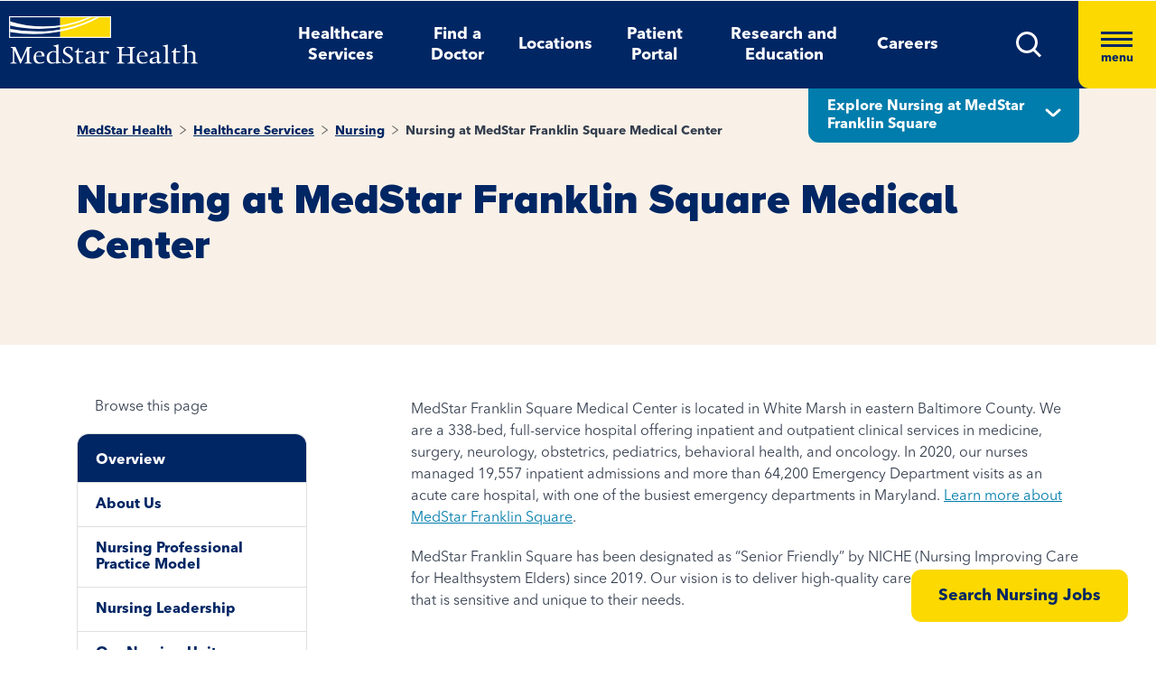

--- FILE ---
content_type: text/html; charset=utf-8
request_url: https://www.medstarhealth.org/services/nursing/medstar-franklin-square-medical-center
body_size: 14440
content:



<!DOCTYPE html>
<!--[if lt IE 7]>      <html class="no-js lt-ie9 lt-ie8 lt-ie7"> <![endif]-->
<!--[if IE 7]>         <html class="no-js lt-ie9 lt-ie8"> <![endif]-->
<!--[if IE 8]>         <html class="no-js lt-ie9"> <![endif]-->
<!--[if gt IE 8]><!-->
<html class="no-js" lang="en">
<!--<![endif]-->
<head>
<link href="/-/media/feature/experience-accelerator/bootstrap-4/bootstrap-4/styles/pre-optimized-min.css?t=20250326T123729Z" rel="stylesheet"><link href="/-/media/base-themes/core-libraries/styles/pre-optimized-min.css?t=20250326T123726Z" rel="stylesheet"><link href="/-/media/base-themes/main-theme/styles/pre-optimized-min.css?t=20250326T123728Z" rel="stylesheet"><link href="/-/media/themes/mho/medstar/mho-theme/styles/pre-optimized-min.css?t=20251114T122026Z" rel="stylesheet">

    
    



    <title>Nursing at MedStar Franklin Square Medical Center</title>


<link rel="canonical" href="https://www.medstarhealth.org/services/nursing/medstar-franklin-square-medical-center">



    <link href="/-/media/project/mho/medstar/icons/favicon.png" rel="shortcut icon" />




<meta property="og:image"  content="https://www.medstarhealth.org/-/media/project/mho/medstar/logos/medstar-logo.jpg"><meta property="og:title"  content="Nursing at MedStar Franklin Square Medical Center"><meta property="og:url"  content="https://www.medstarhealth.org/services/nursing/medstar-franklin-square-medical-center">







<meta property="twitter:title"  content="Nursing at MedStar Franklin Square Medical Center"><meta property="twitter:card"  content="summary_large_image">

<div class="component content col-12">
    <div class="component-content">



	

	<script type="application/ld+json">
	{ 
		"@context": "https://schema.org", 
		"@type": "", 
		"name": "",
		"url":  "https://www.medstarhealth.org/services/nursing/medstar-franklin-square-medical-center", 
		"description": "",
		"image": "" 
	}
	</script>


    </div>
</div>


<!--Adobe Tag Manager-->
<script src=https://assets.adobedtm.com/b8ef345f1835/3e86cfaec371/launch-6a812c7be335.min.js async></script>

<!-- Google Tag Manager -->
<script>(function(w,d,s,l,i){w[l]=w[l]||[];w[l].push({'gtm.start':
new Date().getTime(),event:'gtm.js'});var f=d.getElementsByTagName(s)[0],
j=d.createElement(s),dl=l!='dataLayer'?'&l='+l:'';j.async=true;j.src=
'https://www.googletagmanager.com/gtm.js?id='+i+dl;f.parentNode.insertBefore(j,f);
})(window,document,'script','dataLayer','GTM-W37347S');</script>
<!-- End Google Tag Manager -->

<!-- Start Common Scripts -->
<meta name="format-detection" content="telephone=no">
<Meta  Name="google-site-verification" Content="ZqPCkFEen8W4QL2cB4onw4llYV2oWlNy2LzQkMYzZpA"/>
<!-- End Common Scripts -->


    <meta name="viewport" content="width=device-width, initial-scale=1" />

</head>
<body class="default-device bodyclass">
    



<!-- Google Tag Manager (noscript) -->
<noscript><iframe src="https://www.googletagmanager.com/ns.html?id=GTM-W37347S"
height="0" width="0" style="display:none;visibility:hidden"></iframe></noscript>
<!-- End Google Tag Manager (noscript) -->
    
<!-- #wrapper -->
<div id="wrapper">
    <!-- #header -->
    <header>
        <div id="header" class="container">
            <div class="row">

    








<div class="component container col-12 position-center mho-bg-dark-blue">
    <div class="component-content" >
<div class="row">
<div class="row component column-splitter">
        <div class="col-5 col-lg-2">
            <div class="row">

<div class="component row-splitter">
        <div class="container-fluid">
            <div >
                <div class="row">


    <a  class="skip-link" href="#content">skip to main navigation</a>
</div>
            </div>
        </div>
        <div class="container-fluid">
            <div >
                <div class="row">

<div class="component image col-12 brand-icon-wrapper">
    <div class="component-content">
<div class="field-image"><a title="Header Logo" href="/"><img src="/-/media/themes/mho/medstar/mho-theme/images/partial-design/header/logo.svg?iar=0&amp;hash=427B5894065C2E75C566D94E5A51CA5F" alt="MedStar Health logo" loading="lazy" data-variantitemid="{D544EA7B-CEB2-4343-9F84-357E0A26A8AC}" data-variantfieldname="Image" /></a></div>    </div>
</div>
</div>
            </div>
        </div>
</div></div>
        </div>
        <div class="col-6 d-none d-sm-none col-lg-8 d-lg-block d-xl-block">
            <div class="row">

<div class="component link-list col-12 header-Nav-menu">
    <div class="component-content">
        
        <ul>
                    <li class="item0 odd first">
<div class="default-button field-link"><a data-variantfieldname="Link" href="/services" data-variantitemid="{A3EFE2D7-2C5F-472C-8F8D-981BC3A3A114}" role="button">Healthcare Services</a></div>                    </li>
                    <li class="item1 even">
<div class="default-button field-link"><a class="fad-url" data-variantfieldname="Link" href="/doctors" data-variantitemid="{83B8F34B-0D5C-47F1-A100-A38804407907}" role="button">Find a Doctor</a></div>                    </li>
                    <li class="item2 odd">
<div class="default-button field-link"><a class="fal-url" data-variantfieldname="Link" href="/locations" data-variantitemid="{1279CAFE-6DCD-4425-B6CC-1BA973E1EA04}" role="button">Locations</a></div>                    </li>
                    <li class="item3 even">
<div class="default-button field-link"><a data-variantfieldname="Link" href="/patient-portal" data-variantitemid="{E43AC2DC-6E7E-45F9-8C3F-29864E17891D}" role="button">Patient Portal</a></div>                    </li>
                    <li class="item4 odd">
<div class="default-button field-link"><a data-variantfieldname="Link" href="/innovation-and-research" data-variantitemid="{CFB383EB-B1D6-47AE-8758-ABD5A84B7B37}" role="button">Research and Education</a></div>                    </li>
                    <li class="item5 even last">
<div class="default-button field-link"><a data-variantfieldname="Link" target="_blank" rel="noopener noreferrer" href="https://careers.medstarhealth.org" data-variantitemid="{DB8FA77A-8022-457A-B33E-3813B61D8A0C}" role="button">Careers</a></div>                    </li>
        </ul>
    </div>
</div>
</div>
        </div>
        <div class="col-7 col-lg-2 hamBurger-button">
            <div class="row">


    <div class="component rich-text col-12 nav-menu-icons">
        <div class="component-content">
<a class="header-map-icon-wrapper fad-url" href="/Doctors#doctorssearch_g=19.0759837%7C72.8776559&amp;doctorssearch_distance%20by%20miles=25000&amp;doctorssearch_o=Distance%2CAscending&amp;doctorssearch_g=39.3555665%7C-76.563896&amp;doctorssearch_distance%20by%20miles=25000&amp;doctorssearch_o=Distance%2CAscending" role="button" tabindex="0" aria-label="location"><img alt="" src="-/media/Themes/MHO/Medstar/MHO Theme/images/Partial Design/Header/Stethescope_icon.svg?h=62&amp;w=50&amp;hash=E04B0D0D75EAFF7FF37420743485E601" style="height: 62px; width: 50px;" /></a>
<a class="header-profile-icon-wrapper" href="/patient-portal" role="button" tabindex="0" aria-label="profile"><img alt="" src="-/media/Themes/MHO/Medstar/MHO Theme/images/Partial Design/Header/Profile.svg?h=62&amp;w=50&amp;hash=E9D71991CFC4D5C487A966DD79D500ED" style="height: 62px; width: 50px;" /></a>
<a class="header-map-icon-wrapper" href="https://careers.medstarhealth.org" role="button" tabindex="0" aria-label="Career"><img alt="" src="-/media/Themes/MHO/Medstar/MHO Theme/images/Partial Design/Header/Career.svg?h=62&amp;w=50&amp;hash=74EE837F39C2063890FE3440CC194C64" style="height: 62px; width: 50px;" /></a>
<a class="search-icon-wrapper-mob" role="button" tabindex="0" aria-label="search"><img alt="" src="-/media/Themes/MHO/Medstar/MHO Theme/images/Partial Design/Header/mSearch.svg?h=62&amp;w=50&amp;hash=F7A8042ED72C21315C9FF6080BADB948" style="height: 62px; width: 50px;" /></a>
<a href="#null" class="search-icon-wrapper" role="button" aria-label="search" aria-expanded="false"><img alt="Search" src="-/media/Themes/MHO/Medstar/MHO Theme/images/Partial Design/Header/DesktopSearch.png?h=29&amp;w=29&amp;hash=9E5C9C23DAF14DCFDF31A05658F31AD8" style="height: 29px; width: 29px;" /></a>
<a href="#null" class="hamburger-wrapper" aria-label="Hamburger menu" aria-expanded="true"><span><span></span><span></span><span></span>menu</span></a>        </div>
    </div>
</div>
        </div>
        <div class="col-6 HamBurger-Overly">
            <div class="row">


<div class="component container col-12">
    <div class="component-content" >
<div class="row">

<div class="component row-splitter">
        <div class="container-fluid">
            <div >
                <div class="row">


<div class="component container col-12 hamburger-menu position-center mho-bg-light-blue">
    <div class="component-content" >
<div class="row">

<div class="component row-splitter">
        <div class="container-fluid">
            <div >
                <div class="row">

<div class="component image col-12 menu-close">
    <div class="component-content">
<div class="field-image"><img src="/-/media/themes/mho/medstar/mho-theme/images/partial-design/hamburger-menu/group-679.svg?iar=0&amp;hash=8909406604418E7DAE08B757E8859648" alt="Close" loading="lazy" data-variantitemid="{F838CBCB-9543-4978-8BE5-2421700603DA}" data-variantfieldname="Image" /></div><div class="field-imagecaption"></div>    </div>
</div>
</div>
            </div>
        </div>
        <div class="container-fluid">
            <div >
                <div class="row">


    <div class="component rich-text col-12 SearchText-H2">
        <div class="component-content">
<label>What can we help you find?</label>        </div>
    </div>



<div class="component container col-12 recent-search-box">
    <div class="component-content" >
<div class="row">


    <div class="component rich-text col-12 recent-search-box-inner">
        <div class="component-content">
<h3>Your recent searches</h3>        </div>
    </div>
</div>    </div>
</div></div>
            </div>
        </div>
</div></div>    </div>
</div></div>
            </div>
        </div>
        <div class="container-fluid">
            <div >
                <div class="row">


<div class="component container col-12 hamburger-menu hamburger-menu-nav-links position-center mho-bg-white">
    <div class="component-content" >
<div class="row">

<div class="component row-splitter">
        <div class="container-fluid">
            <div >
                <div class="row">


<div class="component container col-12 main-Menu-warapper">
    <div class="component-content" >
<div class="row">

<div class="component link col-12 image" id="UCLink">
    <div class="component-content">




   <a class="poi-url fal-url"  href="/locations#locationsearch_Locations by Type=Urgent Care" tabindex="-1">
<img src="/-/media/themes/mho/medstar/mho-theme/images/partial-design/hamburger-menu/group-682.svg?iar=0&amp;hash=F0F428665140520050E4DABE971EB4A3" alt="Urgent Care" /></a>
<span class="image-caption field-imagecaption">
<a class="poi-url fal-url"  href="/locations#locationsearch_Locations by Type=Urgent Care" tabindex="-1"></a></span>
<div class="field-targeturl">
  <a class="poi-url fal-url" href="/locations#locationsearch_Locations by Type=Urgent Care">Urgent Care</a>
</div>
    </div>
</div>

<div class="component link col-12 image" id="PCLink">
    <div class="component-content">




   <a class="poi-url fal-url"  href="/locations#locationsearch_Locations by Type=Primary Care" tabindex="-1">
<img src="/-/media/themes/mho/medstar/mho-theme/images/partial-design/hamburger-menu/path-10256.svg?iar=0&amp;hash=F6159D416BF2900F7F815DAE48BA39F1" alt="Primary Care" /></a>
<span class="image-caption field-imagecaption">
<a class="poi-url fal-url"  href="/locations#locationsearch_Locations by Type=Primary Care" tabindex="-1"></a></span>
<div class="field-targeturl">
  <a class="poi-url fal-url" href="/locations#locationsearch_Locations by Type=Primary Care">Primary Care</a>
</div>
    </div>
</div>

<div class="component link col-12 image" id="SCLink">
    <div class="component-content">




   <a class="poi-url fad-url"  href="/services" tabindex="-1">
<img src="/-/media/themes/mho/medstar/mho-theme/images/partial-design/hamburger-menu/path-10257.svg?iar=0&amp;hash=25B2EE844B3753F0D8E730525F5D2754" alt="Specialty Care" /></a>
<span class="image-caption field-imagecaption">
<a class="poi-url fad-url"  href="/services" tabindex="-1"></a></span>
<div class="field-targeturl">
  <a class="poi-url fad-url" href="/services">Specialty Care</a>
</div>
    </div>
</div>

<div class="component link col-12 image" id="THLink">
    <div class="component-content">




   <a class="poi-url "  href="/services/medstar-evisit-telehealth" tabindex="-1">
<img src="/-/media/themes/mho/medstar/mho-theme/images/partial-design/hamburger-menu/group-703.svg?h=86&amp;iar=0&amp;w=68&amp;hash=8841879F8D06C6604E4B97574D4435D4" alt="Telehealth" width="68" height="86" /></a>
<span class="image-caption field-imagecaption">
<a class="poi-url "  href="/services/medstar-evisit-telehealth" tabindex="-1"></a></span>
<div class="field-targeturl">
  <a class="poi-url " href="/services/medstar-evisit-telehealth">Telehealth</a>
</div>
    </div>
</div></div>    </div>
</div></div>
            </div>
        </div>
        <div class="container-fluid">
            <div >
                <div class="row">

<div class="component link-list col-12 Hamburger-Nav-List">
    <div class="component-content">
        
        <ul>
                    <li class="item0 odd first">
<div class="default-button field-link"><a class="fad-url" data-variantfieldname="Link" href="/doctors" data-variantitemid="{19E9D315-D303-4497-A57C-16F47D27901A}" role="button">Find a Doctor</a></div>                    </li>
                    <li class="item1 even last">
<div class="default-button field-link"><a class="fal-url" data-variantfieldname="Link" href="/locations" data-variantitemid="{B3A24DD0-C262-4021-ACF1-37501A7EF94F}" role="button">Find a Location</a></div>                    </li>
        </ul>
    </div>
</div>


<div class="component link-list col-12 Hamburger-Nav-List">
    <div class="component-content">
        
        <ul>
                    <li class="item0 odd first">
<div class="default-button field-link"><a data-variantfieldname="Link" target="_blank" title="Careers" rel="noopener noreferrer" href="https://careers.medstarhealth.org/" data-variantitemid="{CB00A7DC-2270-4AC5-B632-811022330664}" role="button">Careers</a></div>                    </li>
                    <li class="item1 even">
<div class="default-button field-link"><a data-variantfieldname="Link" target="_blank" title="Nursing Careers" rel="noopener noreferrer" href="https://careers.medstarhealth.org/nursing-welcome" data-variantitemid="{4B9C4672-EE96-47F8-8DA0-C5D3EB263EA3}" role="button">Nursing Careers</a></div>                    </li>
                    <li class="item2 odd last">
<div class="default-button field-link"><a data-variantfieldname="Link" target="_blank" title="Physical Therapy Careers" rel="noopener noreferrer" href="https://careers.medstarhealth.org/physicaltherapy" data-variantitemid="{BF392D2A-2376-4AD0-827E-E0E0977053A8}" role="button">Physical Therapy Careers</a></div>                    </li>
        </ul>
    </div>
</div>
</div>
            </div>
        </div>
        <div class="container-fluid">
            <div >
                <div class="row">

<div class="component link-list col-12 Hamburger-Nav-List">
    <div class="component-content">
        
        <ul>
                    <li class="item0 odd first">
<div class="default-button field-link"><a data-variantfieldname="Link" href="/education" data-variantitemid="{EA85F596-81F3-4D6C-A440-AF4BA1EE374D}" role="button">Medical Education</a></div>                    </li>
                    <li class="item1 even last">
<div class="default-button field-link"><a data-variantfieldname="Link" href="/innovation-and-research" data-variantitemid="{9960F6B7-B288-427B-A80C-2F3B7F5F75D9}" role="button">Research &amp; Innovation</a></div>                    </li>
        </ul>
    </div>
</div>
</div>
            </div>
        </div>
        <div class="container-fluid">
            <div >
                <div class="row">

<div class="component link-list col-12 Hamburger-Nav-List">
    <div class="component-content">
        
        <ul>
                    <li class="item0 odd first">
<div class="default-button field-link"><a data-variantfieldname="Link" href="/patient-portal" data-variantitemid="{46CFCAE4-5DDF-4A7C-84C3-0E450E12B70A}" role="button">Patient Portal</a></div>                    </li>
                    <li class="item1 even">
<div class="default-button field-link"><a data-variantfieldname="Link" target="_blank" rel="noopener noreferrer" href="https://apps.loyale.us/Patient/#/Login/MEDSTAR" data-variantitemid="{360DBDF5-CEE4-422E-97F8-ADDA1E35CB71}" role="button">Pay My Bill</a></div>                    </li>
                    <li class="item2 odd">
<div class="default-button field-link"><a data-variantfieldname="Link" href="/billing-and-insurance" data-variantitemid="{6C008442-47C7-43EF-85CD-5A62B5F8E898}" role="button">Billing &amp; Insurance Questions</a></div>                    </li>
                    <li class="item3 even last">
<div class="default-button field-link"><a data-variantfieldname="Link" href="/contact-us" data-variantitemid="{34CC0660-BA8F-4145-8A37-696408CD865B}" role="button">Contact Us</a></div>                    </li>
        </ul>
    </div>
</div>
</div>
            </div>
        </div>
        <div class="container-fluid">
            <div >
                <div class="row">

<div class="component link-list col-12 Hamburger-Nav-List">
    <div class="component-content">
        
        <ul>
                    <li class="item0 odd first">
<div class="default-button field-link"><a data-variantfieldname="Link" href="/about" data-variantitemid="{DEC816C6-781C-49F0-8CC8-DA575DD75C04}" role="button">About Us</a></div>                    </li>
                    <li class="item1 even">
<div class="default-button field-link"><a data-variantfieldname="Link" href="/for-healthcare-professionals" data-variantitemid="{D8E2A3A4-5183-4AAE-B073-5F19E1A62A1C}" role="button">For Healthcare Professionals</a></div>                    </li>
                    <li class="item2 odd">
<div class="default-button field-link"><a data-variantfieldname="Link" href="/news-and-publications" data-variantitemid="{CED9D670-1213-4910-971B-0721DA869F8D}" role="button">News &amp; Publications</a></div>                    </li>
                    <li class="item3 even">
<div class="default-button field-link"><a data-variantfieldname="Link" href="/classes-and-events" data-variantitemid="{C5DE8EC6-D018-4A9F-91BF-48470917D412}" role="button">Classes &amp; Events</a></div>                    </li>
                    <li class="item4 odd last">
<div class="default-button field-link"><a data-variantfieldname="Link" href="/philanthropy" data-variantitemid="{B94ECEF9-55B4-41EB-9DA4-7050FE227597}" role="button">Philanthropy</a></div>                    </li>
        </ul>
    </div>
</div>
</div>
            </div>
        </div>
</div></div>    </div>
</div></div>
            </div>
        </div>
</div></div>    </div>
</div></div>
        </div>
        <div class="col-6 header-search-cmpt">
            <div class="row">


<div class="component container col-12 header-search-box nav-menu-icons-wrapper mho-bg-dark-blue">
    <div class="component-content" >
<div class="row">


<div class="component container col-12">
    <div class="component-content" >
<div class="row">

<div class="component row-splitter">
        <div class="container-fluid">
            <div >
                <div class="row">

<div class="component search-box col-10 col-md-10" data-properties='{"endpoint":"//sxa/search/results/","suggestionEndpoint":"//sxa/search/suggestions/","suggestionsMode":"ShowPredictions","resultPage":"/global-search","targetSignature":"globalprovider,globalservice,globallocation,globalce,globalnews,globalblog,globalpatient,globalarticle,globalother","v":"{F82227C3-9A21-4496-908B-F3B82257EBB7}","s":"","p":25,"l":"","languageSource":"SearchResultsLanguage","searchResultsSignature":"globalprovider,globalservice,globallocation,globalce,globalnews,globalblog,globalpatient,globalarticle,globalother","itemid":"{46AE8CA5-D14F-48D4-A086-8D9EBE1B4027}","minSuggestionsTriggerCharacterCount":2}'>
    <div class="component-content">
        
                <input type="text" class="search-box-input" autocomplete="off" name="textBoxSearch" maxlength="100" placeholder="Providers, Services, and More" />
                    <button class="search-box-button-with-redirect" type="submit">
                        .
                    </button>
    </div>
</div>


<div class="component image col-2 col-md-2 close-btn">
    <div class="component-content">
<div class="field-image"><img src="/-/media/themes/mho/medstar/mho-theme/images/partial-design/hamburger-menu/group-679.svg?iar=0&amp;hash=8909406604418E7DAE08B757E8859648" alt="Close" loading="lazy" data-variantitemid="{F838CBCB-9543-4978-8BE5-2421700603DA}" data-variantfieldname="Image" /></div><div class="field-imagecaption"></div>    </div>
</div>



<div class="component container col-12 recent-search-box">
    <div class="component-content" >
<div class="row">


    <div class="component rich-text col-12 recent-search-box-inner">
        <div class="component-content">
<h3>Your recent searches</h3>        </div>
    </div>
</div>    </div>
</div></div>
            </div>
        </div>
</div></div>    </div>
</div></div>    </div>
</div></div>
        </div>
</div></div>    </div>
</div></div>
        </div>
    </header>
    <!-- /#header -->
    <!-- #content -->
    <main>
        <div id="content" class="container">
            <div class="row">



<div class="component content basic-hero col-12 d-none d-sm-none d-md-none d-lg-none d-xl-none">
    <div class="component-content">
<div class="component container col-12 box-extra-large">
<div class="component-content">
    <div class="row">
       <div class="col-12">
             <div class="field-title">Nursing at MedStar Franklin Square Medical Center</div>
        </div>
    </div>
</div>
</div>    </div>
</div>



<div class="component container col-12">
    <div class="component-content" >
<div class="row">

<div class="component row-splitter">
        <div class=" bg-full-width full-image-banner heading-cta-banner mho-bg-cream container-fluid">
            <div >
                <div class="row">
<div class="component breadcrumb col-12 Breadcrumb-Generic">
    <div class="component-content">
        <nav aria-label="Breadcrumb" role="navigation" class="title-hover">
            <ol>
                    <li class="breadcrumb-item home">
<div class="notranslate field-navigationtitle"><a title="MedStar Health" href="/">MedStar Health</a></div>                            <span class="separator">&gt;</span>
                    </li>
                    <li class="breadcrumb-item ">
<div class="notranslate field-navigationtitle"><a title="Healthcare Services" href="/services">Healthcare Services</a></div>                            <span class="separator">&gt;</span>
                    </li>
                    <li class="breadcrumb-item ">
<div class="notranslate field-navigationtitle"><a title="Nursing" href="/services/nursing">Nursing</a></div>                            <span class="separator">&gt;</span>
                    </li>
                    <li class="breadcrumb-item last">
<div class="notranslate field-navigationtitle"><a title="Nursing at MedStar Franklin Square Medical Center" href="/services/nursing/medstar-franklin-square-medical-center">Nursing at MedStar Franklin Square Medical Center</a></div>                            <span class="separator">&gt;</span>
                    </li>
            </ol>
        </nav>
    </div>
</div>
    <div class="component page-multilist  vertical-padded-component vertical-padded-component hospital-nav-menu-wrapper col-12">
        <div class="component-content">
<div class="hospital-nav-menu">
<div class="hospital-nav-menu-header">



<h3 class="hospital-menu-title">Nursing at MedStar Franklin Square Medical Center</h3>


    <div class="hospital-menu-link"><button aria-expanded="false" role="button" >Explore Nursing at MedStar Franklin Square</button>
	<ul class="hospital-menu-list" role="navigation">
	
    
       <li>
           
               <a href="/careers-msh">Careers</a>
           
        </li>
    
	
</ul>
	</div>




</div>
</div>
        </div>
    </div>


<div class="component content col-12">
    <div class="component-content">
<h1 class="field-hero-title">Nursing at MedStar Franklin Square Medical Center</h1>    </div>
</div>


<div class="component content col-12 btn-position-right">
    <div class="component-content">





            <div class="field-content button-with-border">
                <a title="Search Nursing Jobs" href="https://careers.medstarhealth.org/nursing-welcome" role="button">Search Nursing Jobs</a>
            </div>
        
                <div class="field-content button-with-border">
                    
                </div>
            
            </div>
</div>
</div>
            </div>
        </div>
        <div class="container-fluid">
            <div >
                <div class="row">
<div class="row component column-splitter">
        <div class="col-lg-4 col-xl-4">
            <div class="row">


    <div class="component rich-text col-12 nav-content">
        <div class="component-content">
<div role="navigation">
<p role="heading" aria-level="2">Browse this page</p>
</div>        </div>
    </div>
</div>
        </div>
        <div class="col-lg-8 col-xl-8">
            <div class="row">


<div class="component container col-12">
    <div class="component-content" >
<div class="row">

<div class="component content col-12">
    <div class="component-content">
<div class="field-content"><p style="color: #353f4f; background-color: #ffffff; margin-right: 0px; margin-bottom: 20px; margin-left: 0px; padding: 0px; border: 0px;">MedStar Franklin Square Medical Center is located in White Marsh in eastern Baltimore County. We are a 338-bed, full-service hospital offering inpatient and outpatient clinical services in medicine, surgery, neurology, obstetrics, pediatrics, behavioral health, and oncology. In 2020, our nurses managed 19,557 inpatient admissions and more than 64,200 Emergency Department visits as an acute care hospital, with one of the busiest emergency departments in Maryland. <a href="/locations/medstar-franklin-square-medical-center">Learn more about MedStar Franklin Square</a>.</p>
<p style="color: #353f4f; background-color: #ffffff; margin-top: 0px; margin-right: 0px; margin-left: 0px; padding: 0px; border: 0px;">MedStar Franklin Square has been designated as &ldquo;Senior Friendly&rdquo; by NICHE (Nursing Improving Care for Healthsystem Elders) since 2019. Our vision is to deliver high-quality care to our older population that is sensitive and unique to their needs.</p></div>    </div>
</div>



    <div class="component rich-text col-12 list-content remove-bottom-space">
        <div class="component-content">
<h2 class="h2title-underline" id="AboutUs0" tabindex="-1">About us</h2>
<p>MedStar Franklin Square&rsquo;s staff of 3,225 healthcare professionals includes more than 1,000 RNs, LPNs, care associates, and multifunctional technicians who provide care across the continuum for our patients in the Emergency Department, Critical Care, Intermediate Care, Inpatient, Outpatient/Clinics and Outreach programs. We also employ nursing professional development specialists, clinical nurse specialists, nurse practitioners, and nurse midwives to provide consultation and resources to the clinical nurses.</p>
<p>The philosophy of the professional nursing staff organization at MedStar Franklin Square is centered on the belief that each professional nurse accepts accountability for the quality of care he or she provides, for continued professional development and for the ethical and legal responsibilities involved in his or her practice. Each professional nurse accepts responsibility for participating in decisions regarding nursing practice and commits to uphold the standards set by this organization, the nursing profession and those bodies that regulate the practice of nursing in the state of Maryland. <a href="#practice">Click here to learn more about our Nursing Professional Practice Model.</a></p>
<h3>Nursing Vision</h3>
<p>
MedStar Franklin Square Medical Center&rsquo;s nurses will be seen across the organization as leaders from the bedside to the boardroom, as well as patient advocates and expert clinicians. MedStar Franklin Square will be known in the community as the employer of choice for nurse leaders, recognized for its commitment to the profession of nursing and the delivery of high-quality service to patients. From day-to-day decisions to large, department-wide policy, nursing will champion the mission to meet the needs of our patients, families and the communities we serve.
</p>
<ul style="margin-left: 40px;">
    <li>We will create a culture of leadership through continuous development opportunities targeted to meet the strategic needs of the organization and the personal growth desires of our nurses. We will assist and support each nurse to develop and implement an individualized career plan.</li>
    <li>We are committed to a highly developed and unique orientation for nurses at all levels, reinforcing the philosophy of shared governance, professional accountability, and key concepts and strategies for nurse retention.</li>
    <li>We will continue to develop a professional practice culture using research and evidence-based studies to guide clinical and administrative practices.</li>
    <li>We will provide the resources, tools and technology to support nurses as they manage patient care in their unit(s).</li>
    <li>We will recognize and celebrate creativity and innovation in leadership throughout the organization.</li>
    <li>We will measure targeted outcomes to assure ongoing success of nurses and identify opportunities for continued improvement.</li>
</ul>
<p>View the MedStar Franklin Square Medical Center Nursing Annual Reports below:</p>
<ul style="margin-left: 40px;">
    <li>
    <p><a href="/-/media/project/mho/medstar/pdf/mfsmc-nursing-reports/fy17-annual-report.pdf" target="_blank">2017 Annual Report (PDF)</a></p>
    </li>
    <li>
    <p><a href="/-/media/project/mho/medstar/pdf/mfsmc-nursing-reports/fy17-annual-report.pdf" target="_blank"></a><a href="/-/media/project/mho/medstar/pdf/mfsmc-nursing-reports/mfsmc_fy2018-nursing-annual-report---final-and-approved.pdf" target="_blank">2018 Annual Report (PDF)</a></p>
    </li>
    <li>
    <p><a href="/-/media/project/mho/medstar/pdf/mfsmc-nursing-reports/mfsmc_fy2018-nursing-annual-report---final-and-approved.pdf" target="_blank"></a><a href="/-/media/project/mho/medstar/pdf/mfsmc-nursing-reports/mfsmc-fy19-nursing-annual-report.pdf" target="_blank">2019 Annual Report (PDF)</a></p>
    </li>
    <li>
    <p><a href="/-/media/project/mho/medstar/pdf/mfsmc-nursing-reports/mfsmc-fy19-nursing-annual-report.pdf" target="_blank"></a><a href="/-/media/project/mho/medstar/pdf/mfsmc-nursing-reports/medstar-franklin-square-fy20-nursing-annual-report_final-and-approved_2-2-21.pdf" target="_blank">2020&nbsp;Annual Report (PDF)</a></p>
    </li>
    <li>
    <p><a href="/-/media/project/mho/medstar/pdf/mfsmc-nursing-reports/medstar-franklin-square-fy20-nursing-annual-report_final-and-approved_2-2-21.pdf" target="_blank"></a><a href="/-/media/project/mho/medstar/pdf/mfsmc-nursing-reports/medstar-franklin-square_fy2021-nursing-annual-report_final_10-4-21.pdf" target="_blank">2021&nbsp;Annual Report (PDF)</a></p>
    </li>
    <li>
    <p><a href="/-/media/project/mho/medstar/pdf/mfsmc-nursing-reports/medstar-franklin-square_fy2021-nursing-annual-report_final_10-4-21.pdf" target="_blank"></a><a href="/-/media/project/mho/medstar/pdf/mfsmc-nursing-reports/medstar-franklin-square-fy22-nursing-annual-report.pdf" target="_blank">2022 Annual Report (PDF)</a></p>
    </li>
    <li>
    <p><a href="/-/media/project/mho/medstar/pdf/mfsmc-nursing-reports/medstar-franklin-square_fy2021-nursing-annual-report_final_10-4-21.pdf" target="_blank"></a><a href="/-/media/project/mho/medstar/pdf/mfsmc-nursing-reports/medstar-franklin-square-fy23-nursing-annual-report_final_4-17-24.pdf" target="_blank">2023 Annual Report (PDF)</a></p>
    </li>
</ul>
<h3>Staff Satisfaction</h3>
<p>MFSMC utilizes the National Database of Nursing Quality Indicators&reg; for data related to nursing quality indicators, nursing engagement survey data, and patient experience scores.<br />
<br />
The nursing engagement survey includes questions from the following seven categories:</p>
<ul style="margin-left: 40px;">
    <li>Autonomy</li>
    <li>Professional development (education, resources, etc.)</li>
    <li>Leadership access and responsiveness (includes nursing administration/CNO)</li>
    <li>Interprofessional relationships (includes all disciplines)</li>
    <li>Fundamentals of quality nursing care</li>
    <li>Adequacy of resources and staffing</li>
    <li>RN-to-RN teamwork and collaboration</li>
</ul>
<p>The nursing quality indicators measured in the most recent Magnet&copy; document includes:</p>
<ul style="margin-left: 40px;">
    <li>Falls with injury</li>
    <li>Hospital acquired pressure injuries</li>
    <li>Central line associated blood stream infections</li>
    <li>Catheter associated urinary tract infections</li>
    <li>Smoking cessation core measure</li>
    <li>Heart Failure 30-day All Cause Readmission Rate primary core measure</li>
</ul>
<p>Patient experience data included questions from the following nine categories:</p>
<ol style="margin-left: 40px;">
    <li>Patient engagement/patient-centered care</li>
    <li>Care coordination</li>
    <li>Safety</li>
    <li>Service recovery</li>
    <li>Courtesy and respect</li>
    <li>Responsiveness</li>
    <li>Patient education</li>
    <li>Pain</li>
    <li>Careful listening</li>
</ol>
<h2 class="h2title-underline" id="NursingProfessionalPracticeModel1" tabindex="-1"><a name="practice"></a><br />
Nursing Professional Practice Model</h2>
<p>The MedStar Franklin Square Medical Center (MFSMC) Professional Practice Model (PPM) is reviewed annually by different nursing groups with the distinct purpose of ensuring clinical nurse involvement. The PPM is discussed first by the nursing directors during the review of the strategic plan, and the topics to include in the PPM are then sent to the Magnet Ambassadors Council (MAC) to draft. The MAC then sends the draft to the Nursing Executive Leadership Council (NELC) and then to the Magnet Steering Council. Once input is received by all parties, the MAC members disseminate the approved version of the PPM to all nursing staff members. The approved version is also available to all hospital staff members on StarPort, MFSMC&rsquo;s intranet.&nbsp; &nbsp;</p>
<p>The Professional Practice Model includes:<img alt="Nursing Professional Practice Model Infographic" src="https://medstarhealth-delivery.sitecorecontenthub.cloud/api/public/content/nursing_practice_model_graphic?v=3fb2f7c9" style="width: 300px; height: 300px; float: right;" />
</p>
<ul style="margin-left: 40px;">
    <li>Relationship-based care</li>
    <li>Magnet components: Transformational Leadership, Structural empowerment, Exemplary Professional Practice, and New Knowledge, Innovations, and Improvements</li>
    <li>Language of Caring</li>
    <li>SPIRIT values: <strong>S</strong>ervice, <strong>P</strong>atient First, <strong>I</strong>ntegrity, <strong>R</strong>espect, <strong>I</strong>nnovation, and <strong>T</strong>eamwork</li>
    <li>EBP and Research</li>
    <li>Empirical Outcomes</li>
    <li>Trusted Leader</li>
    <li>Advancing Population Health</li>
    <li>Quality and Safety Culture</li>
    <li>Interprofessional Collaboration</li>
</ul>
<h2 class="h2title-underline" id="NursingLeadership2" tabindex="-1">Nursing Leadership</h2>
<p>MedStar Franklin Square Medical Center's Nursing Leadership Team will be seen across the organization for its focus on and instilling at culture of leadership development. MedStar Franklin Square will be known in the community as the employer of choice for nurse leaders, recognized for its commitment to the profession of nursing and the delivery of high quality service to patients. From day to day decisions, to large department-wide policy, nursing will champion the mission to meet the needs of our patients, families and the communities we serve.
</p>
<ul style="margin-left: 40px;">
    <li>We will create a culture of leadership through continuous development opportunities targeted to meet the strategic needs of the organization and the personal growth desires of our nurse leaders.</li>
    <li>We will assist and support each leader to develop and implement an individualized career plan.
    </li>
    <li>We are committed to a highly developed and unique orientation for nurse managers reinforcing the philosophy of shared governance, professional accountability and key concepts and strategies for nurse retention.
    </li>
    <li>We will continue to develop a professional practice culture using research and evidence-based studies to guide clinical and administrative practices.
    </li>
    <li>We will provide the resources, tools and technology to support nursing leaders in the management of their unit (s).
    </li>
    <li>We will recognize and celebrate creativity and innovation in leadership throughout the organization.
    We will measure targeted outcomes to assure ongoing success of nursing leadership and to identify opportunities for continued improvement.<br />
    <br />
    </li>
</ul>        </div>
    </div>



<div class="component accordion col-12" data-properties='{&quot;expandOnHover&quot;:false,&quot;expandedByDefault&quot;:false,&quot;speed&quot;:500,&quot;easing&quot;:&quot;swing&quot;,&quot;canOpenMultiple&quot;:true,&quot;canToggle&quot;:true,&quot;isControlEditable&quot;:false}' >
    <div class="component-content">
            <div>
                <ul class="items">
                        <li class="item">
                                <div class="toggle-header" tabindex="-1">
                                    <div class="label">
                                        <div class="row">

<div class="component content col-12">
    <div class="component-content">
<div class="field-heading"><p><a href="/locations/medstar-franklin-square-medical-center/hospital-leadership-board-of-directors/4_schwenk_kim">Kimberly Schwenk, MSN, RN</a></p></div>    </div>
</div>
</div>
                                    </div>
                                </div>
                                <div class="toggle-content">
                                    <div class="row">

<div class="component content col-12 image-round">
    <div class="component-content">
<div class="field-content"><h5>Vice President, Chief Nursing Officer&nbsp; &nbsp; &nbsp; &nbsp; &nbsp; &nbsp; &nbsp; &nbsp; &nbsp; &nbsp; &nbsp; &nbsp;</h5></div>    </div>
</div>
</div>
                                </div>
                        </li>
                        <li class="item">
                                <div class="toggle-header" tabindex="-1">
                                    <div class="label">
                                        <div class="row">

<div class="component content col-12">
    <div class="component-content">
<div class="field-heading"><p><a href="/locations/medstar-franklin-square-medical-center/hospital-leadership-board-of-directors/roles_cindy">Cindy Roles, MSN, RN, CNML</a></p></div>    </div>
</div>
</div>
                                    </div>
                                </div>
                                <div class="toggle-content">
                                    <div class="row">

<div class="component content col-12">
    <div class="component-content">
<div class="field-content"><h5>Assistant Vice President, Nursing Operations &amp; Patient Care Services&nbsp; &nbsp; &nbsp; &nbsp; &nbsp; &nbsp; &nbsp; &nbsp; &nbsp; &nbsp; &nbsp; &nbsp;</h5></div>    </div>
</div>
</div>
                                </div>
                        </li>
                        <li class="item">
                                <div class="toggle-header" tabindex="-1">
                                    <div class="label">
                                        <div class="row">

<div class="component content col-12">
    <div class="component-content">
<div class="field-heading"><p>Rebecca Landreth, MS, BSN, RN</p></div>    </div>
</div>
</div>
                                    </div>
                                </div>
                                <div class="toggle-content">
                                    <div class="row">

<div class="component content col-12 image-round">
    <div class="component-content">
<div class="field-content"><h5>Senior Director, Nursing Administration, Behavioral Health, &amp; Women &amp; Children</h5></div>    </div>
</div>
</div>
                                </div>
                        </li>
                        <li class="item">
                                <div class="toggle-header" tabindex="-1">
                                    <div class="label">
                                        <div class="row">

<div class="component content col-12">
    <div class="component-content">
<div class="field-heading"><p>Frances Strauss, MDNP, MBA, RN, CNOR, ME-BC</p></div>    </div>
</div>
</div>
                                    </div>
                                </div>
                                <div class="toggle-content">
                                    <div class="row">

<div class="component content col-12 image-round">
    <div class="component-content">
<div class="field-content"><h5>Senior Director, Perioperative &amp; Patient Care Services&nbsp; &nbsp; &nbsp; &nbsp; &nbsp; &nbsp; &nbsp; &nbsp; &nbsp; &nbsp; &nbsp; &nbsp;</h5></div>    </div>
</div>
</div>
                                </div>
                        </li>
                        <li class="item">
                                <div class="toggle-header" tabindex="-1">
                                    <div class="label">
                                        <div class="row">

<div class="component content col-12">
    <div class="component-content">
<div class="field-heading"><p>Sharon Bonner, MS, BSN, RN-BC</p></div>    </div>
</div>
</div>
                                    </div>
                                </div>
                                <div class="toggle-content">
                                    <div class="row">

<div class="component content col-12">
    <div class="component-content">
<div class="field-content"><h5>Multisite Director, Clinical Informatics&nbsp; &nbsp; &nbsp; &nbsp; &nbsp; &nbsp; &nbsp; &nbsp; &nbsp; &nbsp; &nbsp; &nbsp; &nbsp; &nbsp; &nbsp; &nbsp; &nbsp; &nbsp; &nbsp; &nbsp; &nbsp; &nbsp; &nbsp; &nbsp; &nbsp; &nbsp; &nbsp; &nbsp; &nbsp; &nbsp; &nbsp; &nbsp; &nbsp; &nbsp; &nbsp; &nbsp; &nbsp; &nbsp; &nbsp; &nbsp; &nbsp; &nbsp; &nbsp; &nbsp; &nbsp; &nbsp; &nbsp; &nbsp; &nbsp; &nbsp; &nbsp; &nbsp; &nbsp; &nbsp; &nbsp; &nbsp; &nbsp; &nbsp; &nbsp;&nbsp;</h5></div>    </div>
</div>
</div>
                                </div>
                        </li>
                        <li class="item">
                                <div class="toggle-header" tabindex="-1">
                                    <div class="label">
                                        <div class="row">

<div class="component content col-12">
    <div class="component-content">
<div class="field-heading"><p>Beth Kilmoyer, DNP, MS, RN-BC, NPD-BC</p></div>    </div>
</div>
</div>
                                    </div>
                                </div>
                                <div class="toggle-content">
                                    <div class="row">

<div class="component content col-12">
    <div class="component-content">
<div class="field-content"><h5>Multisite Director, Professional Development&nbsp; &nbsp; &nbsp; &nbsp; &nbsp;</h5></div>    </div>
</div>
</div>
                                </div>
                        </li>
                </ul>                            
            </div>
    </div>
</div>



    <div class="component rich-text col-12 list-content">
        <div class="component-content">
<h2 class="h2title-underline" id="OurNursingUnits3" tabindex="-1">Our Nursing Units</h2>
<p><img alt="ANCC Magnet Recognition Badge" src="https://medstarhealth-delivery.sitecorecontenthub.cloud/api/public/content/AANC_magnet?v=3a8fdca5" style="width: 255px; height: 170px; float: right;" />We're pleased that you'd like to know more about nursing at MedStar Franklin Square Medical Center.
Our goal as a Magnet Hospital is to provide the highest quality patient-centered care through evidence based practice, nursing research, interdisciplinary collaboration, integrity and ethics, autonomy and accountability.</p>
Please explore the areas of interest to you:<br />
<br />
<table style="height: 455px; width: 965px;">
    <tbody>
        <tr>
            <td style="text-align: left;">
            <strong>In-House</strong>
            <div class="list-content">
            <ul>
                <li>Emergency Department</li>
                <li>Tower 1 Med/Surg Renal</li>
                <li>Tower 2 ICU/T2 Stepdown</li>
                <li>Tower 3 IMC/Observation</li>
                <li>Tower 4 Telemetry</li>
                <li>Tower 5 Med/Surg Pulmonary and Neuro</li>
                <li>Tower 6 Med/Surg and oncology</li>
                <li>Psych ED, 2SB, CAPS</li>
                <li>Labor &amp; Delivery</li>
                <li>Mother/Baby</li>
                <li>NICU</li>
                <li>Perinatology/Womens Health Center</li>
                <li>Primary Care Center</li>
                <li>Pain Management</li>
                <li>Neurology</li>
                <li>Wound Center</li>
                <li>ASC/PAT</li>
                <li>OR</li>
                <li>PACU</li>
            </ul>
            </div>
            </td>
            <td style="text-align: left;">
            <strong>Off-Site</strong>
            <div class="list-content">
            <ul>
                <li>White Square: Outpatient psych, OB/GYN, Bariatrics</li>
                <li>Weinburg: AOC, Thoracic Surgery, GYN oncology, UroGYN</li>
                <li>Endocrinology</li>
                <li>Dundalk OB/GYN</li>
                <li>Towson GI</li>
                <li>Oncology at Loch Raven</li>
                <li>Honeygo OB</li>
                <li>Perry Hall Pediatrics</li>
                <li>Bel Air: Oncology, Breast Center, OB/GYN</li>
            </ul>
            </div>
            </td>
        </tr>
    </tbody>
</table>
<p><strong><a href="/services/nursing#ProfessionalNursingPractice3">Nursing Professional Practice Model</a></strong></p>
<h2 class="h2title-underline" id="WhyWorkAtMedStarFranklinSquare4" tabindex="-1">Why work at MedStar Franklin Square?</h2>
<p>MedStar Franklin Square is the largest employer in eastern Baltimore County and the third busiest hospital in central Maryland. We are one of the largest Emergency Department&rsquo;s in the state caring for patients in Maryland. To become part of our team, check out our current job openings.</p>
<h3>We offer:</h3>
<div class="list-content">
<ul style="margin-left: 40px;">
    <li>Competitive Salaries - To augment your base salary we also offer evening, night and weekend differentials, extra shift bonus, Call-back bonus, preceptor bonus, Charge nurse pay, and Professional Nursing Ladder with five steps</li>
    <li>Scheduling Flexibility</li>
    <li>Tuition Reimbursement</li>
    <li>Hospital-Sponsored Educational Advancement Auxiliary Nursing Scholarship in Honor of Marlene Cochran Fund</li>
    <li>Breastfeeding Suites - Contact the Lactation Resource Center at 443-777-7427 with any questions.</li>
</ul>
</div>
<h3>Benefits</h3>
<p>The benefits offered at MedStar Franklin Square Medical Center include a comprehensively designed package that provides support to nurses and their families. Our Total Rewards package is one of the most competitive in the region and most flexible for our staff. Staff nurses, through the Nursing Retention and Recruitment Council, provide input and keep us focused on strategies to reward, recognize, retain and recruit talented nurses.</p>
<div class="list-content">
<ul style="margin-left: 40px;">
    <li>No shift rotation</li>
    <li>Opportunity to participate in shared governance councils</li>
    <li>Online access to Nursing Spectrum CE Direct at no cost</li>
    <li>Online ability to pick up extra shifts through "Square Shifts"</li>
    <li>Flexible, unit-based self-scheduling</li>
    <li>Medical, dental and vision insurance</li>
    <li>Life insurance</li>
    <li>Tax deferred savings plan - 403b</li>
    <li>Short- and long-term disability</li>
    <li>Six paid holidays per year</li>
    <li>Three personal holidays a year</li>
    <li>Free parking</li>
    <li>Flexible spending accounts for medical and dependent care</li>
    <li>Employee Assistance Program</li>
    <li>Direct deposit</li>
</ul>
</div>
<h2 class="h2title-underline" id="NursingEducationCareerDevelopment5" tabindex="-1">Nursing Education and Career Development</h2>
<p>MedStar Franklin Square Medical Center's dynamic orientation team takes ownership and pride in its commitment to provide a program that offers the opportunity for professional growth and development for all our newly hired nurses.</p>
<p><img alt="ANCC Magnet Recognition Badge" src="https://medstarhealth-delivery.sitecorecontenthub.cloud/api/public/content/AANC_magnet?v=7ea5fd69" style="width: 255px; height: 170px; float: right;" />We provide you with ongoing mentorship from orientation specialists and/or preceptors selected according to your needs and experience. After a two-day general hospital and a four-day general nursing orientation, newly hired nurses begin work in their clinical areas along side their preceptor. The orientation experience integrates application of clinical knowledge with psychomotor skills competencies, enhancement of clinical knowledge, computer-assisted learning, bedside care and patient assignments. We also include other opportunities to spend share days or observation time in other units or ancillary departments to better understand the continuum of care, to develop collaborative relationships among members of the interdisciplinary care team and to optimize the quality of our patient care delivery.</p>
<h3>Opportunities for Professional Growth and Development include:</h3>
<div class="list-content">
<ul style="margin-left: 40px;">
    <li>Certifications - we provide financial and educational support for professional certification and recertification</li>
    <li>Nursing Externship</li>
    <li>Vizient Nurse Residency Program</li>
    <li>Professional Nursing Ladder</li>
    <li>Nursing Grand Rounds</li>
    <li>Nursing Spectrum CE Direct</li>
</ul>
</div>
<h2 class="h2title-underline" id="ForSchoolsofNursing6" tabindex="-1">For Schools of Nursing</h2>
<h3>Nursing Student Clinical and Practicum Information</h3>
<p><strong>Welcome to MedStar Health and MedStar Franklin Square Medical Center!</strong></p>
<p>Medstar Franklin Square Medical Center is proud to have affiliation agreements with local and online colleges and universities. Student placements are delegated to the Nursing Administration Office and the Nursing Clinical Coordinator. Our goal is to provide nursing students with an excellent learning experience while providing our patients with safe, competent care. Please review our Nursing Students and Faculty Policy&nbsp;<a href="/-/media/project/mho/medstar/pdf/mfsmc-nursing-reports/nursing-students-and-faculty-policy.pdf">found here</a>.<br />
<br />
Our goal is to provide nursing students with an excellent learning experience while providing our patients with safe, competent care.<br />
<br />
Service Excellence is a part of the MedStar Franklin Square culture. Our&nbsp;<a href="/-/media/project/mho/medstar/pdf/mfsmc-nursing-reports/cos_assoc-stnds-bklt_final.pdf">Spirit Standards</a>&nbsp;(pdf) explain our service requirements for associates and those who care for our patients. Please read our spirit standards as our expectation is that students will adhere to these standards while caring for our patients.</p>
<p>Please see the <a href="/services/nursing/nursing-academic-practice-partnership-program">MedStar Nursing Academic-Practice Partnership Program</a>&nbsp;page.<br />
<br />
Please contact Heather Cox at <a href="mailto:heather.c.cox@medstar.net">heather.c.cox@medstar.net</a> for any additional questions or concerns related to nursing clinical placements and practicums.</p>
<h2 class="h2title-underline" id="AboutMagnetDesignation7" tabindex="-1">About Magnet Designation</h2>
<p><img alt="ANCC Magnet Recognition Badge" src="https://medstarhealth-delivery.sitecorecontenthub.cloud/api/public/content/AANC_magnet?v=da8b2630" style="width: 255px; height: 170px; float: right;" /></p>
<p>MedStar Franklin Square Medical Center is proud to be a Magnet designated hospital. The four-year designation for excellence in nursing services from the American Nurses Credentialing Center's (ANCC) Magnet Recognition Program&reg; was first achieved in November 2008. In 2018, MedStar Franklin Square was redesignated with this recognition for nursing excellence, making it MedStar Franklin's third designation.&nbsp;&nbsp;<br />
<br />
The Magnet Recognition Program recognizes health care organizations that demonstrate excellence in nursing practice and adherence to national standards for the organization and delivery of nursing services. Applicant hospitals undergo a rigorous evaluation that includes written documentation demonstrating excellence in nursing practice and clinical outcomes, as well as an extensive interviews and on-site review of nursing services validating organizational excellence.<br />
<br />
Magnet recognition is a performance-driven recognition for:</p>
<div class="list-content">
<ul style="margin-left: 40px;">
    <li>Quality patient care</li>
    <li>Nursing excellence</li>
    <li>Innovation in professional nursing practice</li>
</ul>
</div>
<p><strong>Only 6% of U.S. hospitals earn this designation and MedStar Franklin Square Medical Center is one of them!</strong>&nbsp;</p>
<h3><strong></strong>History of our Journey to Magnet</h3>
<p>Franklin Square Hospital was one of 41 U.S. hospitals identified in 1981 as having the characteristics of magnetism in the original study, Magnet Hospitals: Attraction and Retention of Professional Nurses, published by the American Academy of Nursing in 1983 (McClure et al., 1983). It was appropriate that we recapture this spirit and seek formal designation as a Magnet hospital.<br />
<br />
We adopted the&nbsp;<a rel="noopener noreferrer" href="https://www.nursingworld.org/organizational-programs/magnet/history/forces-of-magnetism/" target="_blank">Forces of Magnetism</a>&nbsp;as our framework for professional practice. These rigorous standards guided our strategic decisions as we created a work environment worthy of Magnet recognition. Conferred by the American Nurses Credentialing Center, magnet is the highest level of recognition a hospital can achieve for excellence in nursing; it requires us to continuously examine our culture and infrastructure and demonstrate that we meet rigorous standards.</p>
<h3>The Model for Magnet</h3>
<h4>Transformational Leadership</h4>
<div class="list-content">
<ul style="margin-left: 40px;">
    <li>Visionary, inspiring, strategic and engaged nursing leaders at all levels</li>
</ul>
</div>
<h4>Structural Empowerment</h4>
<div class="list-content">
<ul style="margin-left: 40px;">
    <li>Access to information, resources and support</li>
    <li>Direct care nurse opportunity to take advantage of these</li>
    <li>Shared decision-making structure that empowers the direct care nurse</li>
</ul>
</div>
<h4>Exemplary Professional Practice</h4>
<div class="list-content">
<ul style="margin-left: 40px;">
    <li>Competitive salaries; Creative, flexible staffing</li>
    <li>Nurses are accountable for coordination of care, and practice autonomously</li>
    <li>Strong community and interdisciplinary partnerships</li>
</ul>
</div>
<h4>New Knowledge and Innovation</h4>
<div class="list-content">
<ul style="margin-left: 40px;">
    <li>Nursing practice is based on evidence</li>
    <li>Nursing science, learning and discovery is advanced through research</li>
    <li>Magnet hospitals mentor other hospitals</li>
</ul>
</div>
<h4>Empirical Outcomes</h4>
<div class="list-content">
<ul style="margin-left: 40px;">
    <li>Clinical outcomes and satisfaction with care are measured and benchmarked</li>
    <li>Nursing research is published and disseminated</li>
</ul>
</div>        </div>
    </div>
</div>    </div>
</div></div>
        </div>
</div></div>
            </div>
        </div>
</div></div>    </div>
</div></div>
        </div>
    </main>
    <!-- /#content -->
    <!-- #footer -->
    <footer>
        <div id="footer" class="container">
            <div class="row">




<div class="component container col-12 position-center">
    <div class="component-content" >
<div class="row">


    <div class="component rich-text col-12 mho-bg-cream location-popup">
        <div class="component-content">
<div class="modal-dialog">
<div class="modal-content">
<div class="modal-header">
<a class="add_loctionnclose_icon" aria-label="Close dialog" role="button" href="#null"></a>
</div>
<div class="modal-body">
<div class="location_form_title">
<a class="use-my-current-location" aria-label="Use my current location" href="#null">Use My Current Location</a>
<p class="geolocation-denied-error-msg">Please Enable Location Services in Your Browser Settings to Continue</p>
<p>Or</p>
<p role="heading" aria-level="2">Enter Your Preferred Location</p>
</div>
<form method="POST">
    <div class="form-group">
    <div>
    <input id="loc-zip_code" aria-describedby="loc-zip-error" name="zip_code" class="form-control input-lg pac-target-input" type="text" placeholder="Zip code or city, state" autocomplete="off" />
    </div>
    </div>
    <div class="form-group">
    <div>
    <!-- <a class="btn btn-link" href="">Forgot Your Password?</a> -->
    <p class="error-message" tabindex="0">Invalid Address !</p>
    <p class="error-message zipcode" id="loc-zip-error" tabindex="-1" data-errorcontent="Please Enter Valid Zip Code"><span></span></p>
    <button class="btn" type="submit"><strong>Update Preferred Location</strong></button>
    </div>
    </div>
</form>
</div>
</div>
<!-- /.modal-content -->
</div>        </div>
    </div>


<div class="component row-splitter">
        <div class="container-fluid">
            <div >
                <div class="row">


<div class="component container col-12 position-center mho-bg-cream">
    <div class="component-content" >
<div class="row">
<div class="row component column-splitter">
        <div class="col-12 col-lg-4">
            <div class="row">

<div class="component image col-12">
    <div class="component-content">
<div class="field-image"><img src="/-/media/themes/mho/medstar/mho-theme/images/partial-design/footer/mwhc_footer_logo.svg?h=70&amp;iar=0&amp;w=253&amp;hash=EA930484D59B62F2270DC2F9C0D18ED6" alt="MedStar Health logo" width="253" height="70" loading="lazy" data-variantitemid="{2B13DC50-1656-4E91-9C35-307A15B03328}" data-variantfieldname="Image" /></div><div class="field-imagecaption"></div>    </div>
</div>
</div>
        </div>
        <div class="col-12 col-lg-8">
            <div class="row">

<div class="component link-list col-12 Footer-Nav-list">
    <div class="component-content">
        
        <ul>
                    <li class="item0 odd first">
<div class="default-button field-link"><a data-variantfieldname="Link" title="Covid-19 Information" href="/services/covid-19-info" data-variantitemid="{CC5E1180-F2B2-442B-B51C-58BA3DD8BD72}" role="button">COVID-19 Information</a></div>                    </li>
                    <li class="item1 even">
<div class="default-button field-link"><a data-variantfieldname="Link" href="/disclaimer" data-variantitemid="{803F958E-2445-4C0E-94DC-54794AD4EFC9}" role="button">Disclaimer</a></div>                    </li>
                    <li class="item2 odd">
<div class="default-button field-link"><a data-variantfieldname="Link" href="/disclosure-of-outside-interests" data-variantitemid="{F868A53C-9243-477C-9794-27237FC51D6B}" role="button">Disclosure of Outside Interests</a></div>                    </li>
                    <li class="item3 even">
<div class="default-button field-link"><a data-variantfieldname="Link" title="Equity, Inclusion, and Diversity" href="/about/equity-inclusion-diversity" data-variantitemid="{E8381A49-C7E5-415E-A7F4-F48270D5C70D}" role="button">Equity, Inclusion &amp; Diversity</a></div>                    </li>
                    <li class="item4 odd">
<div class="default-button field-link"><a data-variantfieldname="Link" href="/feedback" data-variantitemid="{C1C2D39C-0A1D-4656-9957-C54B9F72AE86}" role="button">Feedback</a></div>                    </li>
                    <li class="item5 even">
<div class="default-button field-link"><a data-variantfieldname="Link" href="/financial-assistance-policy" data-variantitemid="{37D2C59B-FCF8-413E-90A2-EB6F613C7B36}" role="button">Financial Assistance Policy</a></div>                    </li>
                    <li class="item6 odd">
<div class="default-button field-link"><a data-variantfieldname="Link" title="Good Faith Estimate and No Surprise Billing" href="/good-faith-estimate" data-variantitemid="{6556C7B9-B712-45F3-8B3E-AB3D6D88B511}" role="button">Good Faith Estimate and No Surprise Billing</a></div>                    </li>
                    <li class="item7 even">
<div class="default-button field-link"><a data-variantfieldname="Link" href="/infection-control-policy" data-variantitemid="{70329F82-2F38-4F30-8F83-CA22AB5392A1}" role="button">Infection Control Policy</a></div>                    </li>
                    <li class="item8 odd">
<div class="default-button field-link"><a data-variantfieldname="Link" target="_blank" rel="noopener noreferrer" href="https://www.medstarfamilychoice.com/" data-variantitemid="{AE1E9559-D187-443D-9653-7F0AEE9AA1F6}" role="button">MedStar Family Choice</a></div>                    </li>
                    <li class="item9 even">
<div class="default-button field-link"><a data-variantfieldname="Link" href="/office-policies" data-variantitemid="{F8159DAC-236D-486B-945A-A41ECE0E8F29}" role="button">MedStar Health Office Policies</a></div>                    </li>
                    <li class="item10 odd">
<div class="default-button field-link"><a data-variantfieldname="Link" href="/medstar-partners" data-variantitemid="{8FF82C33-9D1F-4DF2-930C-C769DB6F0BAC}" role="button">MedStar Health Partners</a></div>                    </li>
                    <li class="item11 even">
<div class="default-button field-link"><a data-variantfieldname="Link" href="/notice-of-nondiscrimination" data-variantitemid="{0F7158DE-0F7D-4754-9F85-A5BCFF253F4B}" role="button">Notice of Nondiscrimination</a></div>                    </li>
                    <li class="item12 odd">
<div class="default-button field-link"><a data-variantfieldname="Link" href="/online-privacy-policy" data-variantitemid="{1EB34745-740A-4865-8923-619A1B27BBBE}" role="button">Online Privacy Policy</a></div>                    </li>
                    <li class="item13 even">
<div class="default-button field-link"><a data-variantfieldname="Link" title="Patient and Visitor Code of Conduct" href="/code-of-conduct" data-variantitemid="{48E4E6B6-F544-4315-BBA6-D4C7ADA0DE6E}" role="button">Patient and Visitor Code of Conduct</a></div>                    </li>
                    <li class="item14 odd">
<div class="default-button field-link"><a data-variantfieldname="Link" href="/patient-privacy-policy" data-variantitemid="{C5A62203-2C8C-46C6-81D2-5C353D357C84}" role="button">Patient Privacy Policy</a></div>                    </li>
                    <li class="item15 even">
<div class="default-button field-link"><a data-variantfieldname="Link" href="/patient-rights-and-responsibilities" data-variantitemid="{8DB00F3A-52F5-4AEC-9C12-A93C1AD67441}" role="button">Patient Rights &amp; Responsibilities</a></div>                    </li>
                    <li class="item16 odd">
<div class="default-button field-link"><a data-variantfieldname="Link" title="Price Transparency" href="/price-transparency-disclosures" data-variantitemid="{0EB2C6F9-8178-42D4-B1B5-55C529DA141A}" role="button">Price Transparency</a></div>                    </li>
                    <li class="item17 even">
<div class="default-button field-link"><a data-variantfieldname="Link" href="/quality-and-patient-safety" data-variantitemid="{CF10093A-7031-432A-A52B-CA3BD8D168F7}" role="button">Quality &amp; Patient Safety</a></div>                    </li>
                    <li class="item18 odd">
<div class="default-button field-link"><a data-variantfieldname="Link" href="/quality-and-patient-safety/social-media-sites-and-disclaimers" data-variantitemid="{6BFF7A68-1906-4E68-861F-FAA2DA8892DF}" role="button">Social Media Sites and Disclaimers</a></div>                    </li>
                    <li class="item19 even">
<div class="default-button field-link"><a data-variantfieldname="Link" title="Support Persons for Patients with Disabilities" href="/support-persons-policy" data-variantitemid="{C9DAAA5D-FE7C-4F71-A0F0-F6DBDD9E4FDB}" role="button">Support Persons for Patients with Disabilities</a></div>                    </li>
                    <li class="item20 odd last">
<div class="default-button field-link"><a class="translate medstar-google-translate" data-variantfieldname="Link" data-variantitemid="{1408DC84-1674-4FAC-AA24-E4A64FC1A3BF}" role="button">Translate</a></div>                    </li>
        </ul>
    </div>
</div>
</div>
        </div>
</div></div>    </div>
</div></div>
            </div>
        </div>
        <div class="container-fluid">
            <div >
                <div class="row">


<div class="component container col-12 position-center mho-bg-dark-blue">
    <div class="component-content" >
<div class="row">
<div class="row component column-splitter">
        <div class="col-12 col-md-6 col-lg-4">
            <div class="row">


    <div class="component rich-text col-12 text-left">
        <div class="component-content">
<p>&copy; 2026 MedStar Health</p>
<br class="t-last-br" />
<br class="t-last-br" />        </div>
    </div>
</div>
        </div>
        <div class="col-12 col-lg-4">
            <div class="row">

<div class="component link-list navbar-nav col-12 button-with-border button-yellow-bg">
    <div class="component-content">
        
        <ul>
                    <li class="item0 odd first">
<div class="field-link"><a data-variantfieldname="Link" target="|Custom" title="Careers" href="https://careers.medstarhealth.org/" data-variantitemid="{F8D69DE1-12E8-4866-A57A-68EF26174885}" role="button">Careers</a></div>                    </li>
                    <li class="item1 even last">
<div class="field-link"><a data-variantfieldname="Link" href="/contact-us" data-variantitemid="{B575469F-009D-4027-858F-FDC52CE52704}" role="button">Contact Us</a></div>                    </li>
        </ul>
    </div>
</div>
</div>
        </div>
        <div class="col-12 col-md-6 col-lg-4">
            <div class="row">

<script src="//platform.linkedin.com/in.js" type="text/javascript" async></script><div class="component social-media-share col-12">
    <div class="component-content">
         
        <ul>
                <li>
                    <a href="https://www.facebook.com/MedStarHealth" target="_blank" class="facebook-icon"> <span class="sr-only">Medstar Facebook opens a new window</span></a>
                </li>
                <li>
                    <a href="https://twitter.com/MedStarHealth"  target="_blank" class="twitter-icon" ><span class="sr-only">Medstar Twitter opens a new window</span></a>
                </li>
                <li>
                     <a href="https://www.instagram.com/accounts/login/?next=/MedStarHealth/" target="_blank"  class="insta-icon"><span class="sr-only">Medstar Instagram opens a new window</span></a>
                </li>
                <li>
                    <a href="https://www.youtube.com/MedStarHealth" target="_blank"  class="youtube-icon"><span class="sr-only">Medstar Youtube opens a new window</span></a>
                </li>
                <li>
                    <a href="https://www.linkedin.com/company/medstar-health/" target="_blank"  class="linkedln-icon"><span class="sr-only">Medstar Linkedin opens a new window</span></a>
                </li>
        </ul>
    </div>
</div></div>
        </div>
</div></div>    </div>
</div></div>
            </div>
        </div>
</div></div>    </div>
</div></div>
        </div>
    </footer>
    <!-- /#footer -->
</div>
<!-- /#wrapper -->

    






<script src="/-/media/base-themes/core-libraries/scripts/pre-optimized-min.js?t=20250326T123726Z"></script><script src="/-/media/base-themes/above-all/scripts/pre-optimized-min.js?t=20251106T085421Z"></script><script src="/-/media/base-themes/xa-api/scripts/pre-optimized-min.js?t=20250326T123724Z"></script><script src="/-/media/base-themes/main-theme/scripts/pre-optimized-min.js?t=20250326T123728Z"></script><script src="/-/media/base-themes/google-maps-js-connector/scripts/pre-optimized-min.js?t=20250326T123720Z"></script><script src="/-/media/base-themes/maps/scripts/pre-optimized-min.js?t=20250326T123719Z"></script><script src="/-/media/base-themes/searchtheme/scripts/pre-optimized-min.js?t=20260109T064036Z"></script><script src="/-/media/base-themes/components-theme/scripts/pre-optimized-min.js?t=20260109T064237Z"></script><script src="/-/media/base-themes/resolve-conflicts/scripts/pre-optimized-min.js?t=20250326T123727Z"></script><script src="/-/media/themes/mho/medstar/mho-theme/scripts/pre-optimized-min.js?t=20260121T075422Z"></script>    <!-- /#wrapper -->
</body>
</html>